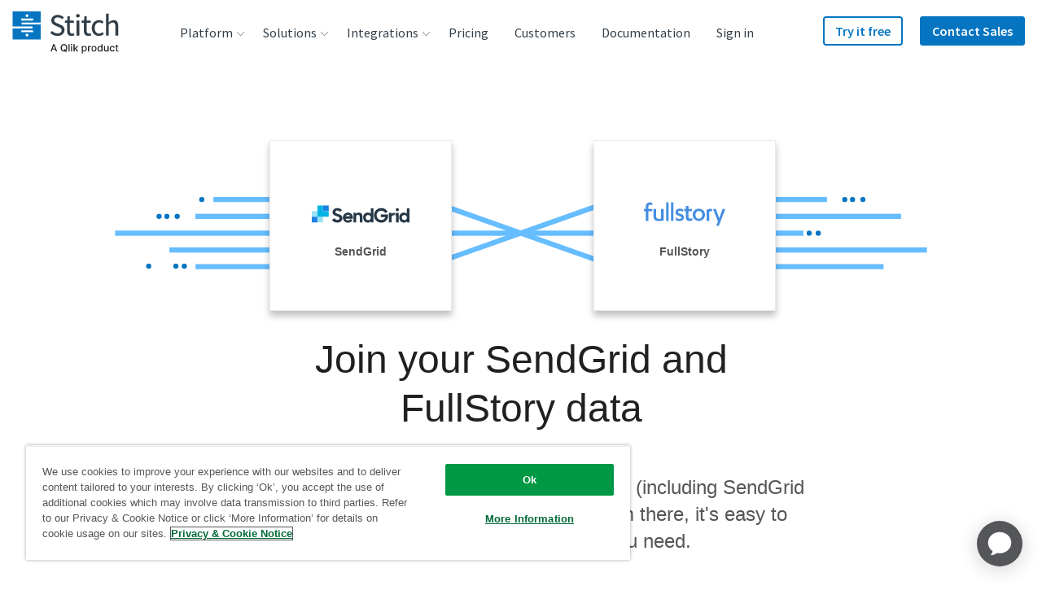

--- FILE ---
content_type: image/svg+xml
request_url: https://images.ctfassets.net/k49d63tr8kcn/6aVelXo37i2cMAaMsW62Yk/04215e983e22a016714ae29483137bb9/urban_airship_logo_240x90_web.svg
body_size: 1390
content:
<?xml version="1.0" encoding="utf-8"?>
<!-- Generator: Adobe Illustrator 21.0.0, SVG Export Plug-In . SVG Version: 6.00 Build 0)  -->
<svg version="1.1" id="Layer_1" xmlns="http://www.w3.org/2000/svg" xmlns:xlink="http://www.w3.org/1999/xlink" x="0px" y="0px"
	 viewBox="0 0 240 90" enable-background="new 0 0 240 90" xml:space="preserve">
<g id="Wordmark_x2F_icon">
	<g>
		<g>
			<path fill="#00698F" d="M82.9,23.4c33.6-14.7,61.3-17.6,79.9-11.7c14.5,4.6,12.1,13.5,6.2,19.5c-17.6,17.7-48.1,21.3-50.3,21.5
				c-2.9,0.3-1.9-0.6-1.1-0.8c12.4-2.9,31.8-6,43.6-19C175.8,17,142,4.2,85,24.1C70.2,29.4,79,25.1,82.9,23.4"/>
			<path fill="#00698F" d="M160.6,26.5c0.3,0.4-0.6,2.3-3,4.4c-8,6.9-34.3,25.9-87.8,13.4c-1.8-0.4-2.3-1.5,0.5-1.2
				c17.7,2.1,58.8,5.6,85.8-13.4C159.5,27.3,160.2,26,160.6,26.5"/>
			<path fill="#00698F" d="M96.8,53.2c0.9,1.4,2.2,2.6,5.7,3c2,0.2,3.3,0.3,6.9,0.5c1.4,0.1,2.1-0.6,2.5-1.1c0.8-1,1.1-1.4,1.7-2.5
				c0.3-0.5,0.3-0.7-0.4-0.6c-3.1,0.7-10.3,0.9-16,0.1C96.6,52.6,96.4,52.5,96.8,53.2"/>
			<path fill="#00698F" d="M78.7,33.4c-0.1,0.8-0.4,1.9-1.6,2.1c-1.4,0.3-10.6,1.3-14.8,1.3c-1.9,0-1.3-0.2,0-0.5
				c1.3-0.3,14.9-3.4,15.7-3.5C78.7,32.6,78.8,32.7,78.7,33.4"/>
			<path fill="#00698F" d="M61.4,79.4c1.1-0.6,1.9-1.8,1.9-3.2c0-2-1.6-3.6-3.7-3.6h-5.8c-0.6,0-0.6,0-0.6,0.6v10.3h2.8v-3.8h2.4
				l2.1,3.8h3.2L61.4,79.4z M59.1,77.6h-3v-2.8h3c0.7,0,1.4,0.6,1.4,1.4C60.5,77,59.9,77.6,59.1,77.6"/>
			<path fill="#00698F" d="M88.8,83.6l-0.8-2h-3.9l-0.8,2h-2.7l4-10.7c0.2-0.4,0.3-0.3,1.5-0.3c1.1,0,1.3,0,1.5,0.4
				c0.2,0.5,4,10.6,4,10.6L88.8,83.6L88.8,83.6z M86,76.2l-1.2,3.3h2.4L86,76.2z"/>
			<path fill="#00698F" d="M123.2,83.6l-0.8-2h-3.9l-0.8,2H115l4-10.7c0.2-0.4,0.3-0.3,1.5-0.3c1.1,0,1.3,0,1.5,0.4
				c0.2,0.5,4,10.6,4,10.6L123.2,83.6L123.2,83.6z M120.5,76.2l-1.2,3.3h2.4L120.5,76.2z"/>
			<rect x="129.5" y="72.6" fill="#00698F" width="2.8" height="10.9"/>
			<polygon fill="#00698F" points="171.7,83.6 171.7,79.4 167.2,79.4 167.2,83.6 164.3,83.6 164.3,72.6 167.2,72.6 167.2,76.9 
				171.7,76.9 171.7,72.6 174.5,72.6 174.5,83.6 			"/>
			<rect x="179.6" y="72.6" fill="#00698F" width="2.8" height="10.9"/>
			<path fill="#00698F" d="M145.3,79.4c1.1-0.6,1.9-1.8,1.9-3.2c0-2-1.6-3.6-3.7-3.6h-5.8c-0.6,0-0.6,0-0.6,0.6v10.3h2.8v-3.8h2.4
				l2.1,3.8h3.2L145.3,79.4z M143,77.6h-3v-2.8h3c0.7,0,1.4,0.6,1.4,1.4C144.4,77,143.8,77.6,143,77.6"/>
			<path fill="#00698F" d="M193.4,72.6h-5.3c-0.6,0-0.6,0-0.6,0.6v10.3h2.8V80h3.1c2.2,0,3.8-1.7,3.8-3.8
				C197.2,74.3,195.6,72.6,193.4,72.6 M192.9,77.8h-2.6v-2.9h2.6c0.8,0,1.4,0.6,1.4,1.4C194.3,77.1,193.7,77.8,192.9,77.8"/>
			<path fill="#00698F" d="M102.8,72.6v6.2c-2.3-2.7-3.6-4.2-5.1-5.8c-0.3-0.4-0.7-0.5-1.1-0.5h-0.8c-0.6,0-0.6,0-0.6,0.6v10.5H98
				v-6l5.1,5.7c0.3,0.3,0.7,0.5,1.1,0.5l0,0h0.8c0.6,0,0.6,0,0.6-0.6V72.6H102.8z"/>
			<path fill="#00698F" d="M75.8,77.7c0.7-0.7,1-1.3,1-2.1c0-1.9-1.5-2.9-3.9-2.9h-4.4c-0.6,0-0.6,0-0.6,0.6V83c0,0.5,0,0.6,0.6,0.6
				h5.2c2.1,0,3.8-1.3,3.8-3.3C77.5,79.1,76.8,78.2,75.8,77.7 M72.8,74.9c0.7,0,1.2,0.4,1.2,1S73.6,77,72.7,77h-2v-2.1H72.8z
				 M73.4,81.3h-2.7v-2.2h2.7c0.7,0,1.3,0.4,1.3,1.1C74.7,80.9,74.1,81.3,73.4,81.3"/>
			<path fill="#00698F" d="M155.9,83.7c-1.9,0-3.8-0.6-5.3-1.7l1.6-1.7c1.1,0.8,2.3,1.3,3.8,1.3c1.1,0,1.8-0.4,1.8-1v0
				c0-0.6-0.4-0.9-2.5-1.4c-2.5-0.6-4.2-1.2-4.2-3.3v0c0-2,1.8-3.3,4.4-3.3c1.8,0,3.4,0.5,4.7,1.4l-1.4,1.8
				c-1.1-0.7-2.2-1.1-3.3-1.1c-1,0-1.6,0.4-1.6,1v0c0,0.7,0.6,1,2.7,1.5c2.6,0.6,4,1.4,4,3.3v0C160.5,82.5,158.6,83.7,155.9,83.7"/>
			<path fill="#00698F" d="M47.5,72.6h-2.1v3.9c0,2.9,0,3.5-0.6,4c-0.6,0.6-1.4,0.6-1.9,0.6c-1.5,0-2.6-1.1-2.6-2.6v-5.9h-2.8v6.3
				c0,3,2.2,4.9,5.2,4.9c1.1,0,1.9-0.3,2.6-0.8l0.7,0.6h2.1V72.7L47.5,72.6L47.5,72.6z"/>
		</g>
	</g>
</g>
</svg>


--- FILE ---
content_type: image/svg+xml
request_url: https://images.ctfassets.net/k49d63tr8kcn/8wkhKKQMtqU2sg2660YEq/5a312f7f82dfea6852bf6f8021345d11/segment_logo_240x90_web.svg
body_size: 1528
content:
<?xml version="1.0" encoding="utf-8"?>
<!-- Generator: Adobe Illustrator 21.0.0, SVG Export Plug-In . SVG Version: 6.00 Build 0)  -->
<svg version="1.1" xmlns="http://www.w3.org/2000/svg" xmlns:xlink="http://www.w3.org/1999/xlink" x="0px" y="0px"
	 viewBox="0 0 240 90" enable-background="new 0 0 240 90" xml:space="preserve">
<g id="Layer_2" display="none">
	
		<rect x="-10" display="inline" fill="none" stroke="#E8E7E7" stroke-width="1.1277" stroke-miterlimit="10" width="260" height="90"/>
</g>
<g id="Layer_1">
	<g>
		<path fill="#2A2B24" d="M58.4,53.8c-0.6,0-1.3,0-2-0.1c-1.5-0.2-2.2-0.4-4-1.1l0.4-1.3l0.4-1.7l0.3-1.4l0.6-0.1
			c0.7,1.1,1.1,1.5,1.7,2c1,0.7,2.1,1.1,3.3,1.1c2.4,0,4.1-1.4,4.1-3.4c0-0.9-0.3-1.7-0.9-2.3c-0.6-0.6-1.4-1.1-3.4-2.2
			c-2.7-1.3-3.5-1.9-4.5-2.8c-1.1-1.1-1.7-2.6-1.7-4.3c0-4.5,3.6-7.6,8.9-7.6c0.5,0,1.1,0,1.6,0.1c1.4,0.1,2.2,0.4,4,1.1l-0.5,1.3
			l-0.5,1.7L66,33.9l-0.5,0c-0.7-1-1.1-1.4-1.8-1.8c-0.7-0.5-1.7-0.7-2.7-0.7c-2.1,0-3.4,1.2-3.4,2.9c0,0.9,0.4,1.7,1.1,2.3
			c0.7,0.6,1.5,1.1,3.5,2c2.7,1.3,3.5,1.9,4.5,3c1,1.1,1.5,2.5,1.5,4.1C68.1,50.4,64,53.8,58.4,53.8z"/>
		<path fill="#2A2B24" d="M85.6,44l-0.4,0.4h-1.6l-3.5,0l-3.1,0l-1.6,0.1c0.1,4,2.2,6.3,5.8,6.3c0.5,0,1,0,1.5-0.1
			c0.8-0.1,1.3-0.4,2.2-1.1l0.5,0.3l-0.6,1.6l-0.5,1.5c-0.5,0.2-1,0.3-1.3,0.4c-1.2,0.3-2.6,0.4-3.7,0.4c-5.2,0-8.6-3.5-8.6-8.8
			c0-5.3,3.4-9,8.2-9c4.2,0,6.9,2.6,6.9,6.6C85.6,42.9,85.6,43.4,85.6,44z M78.4,37.9c-1.1,0-1.9,0.4-2.4,1.4
			c-0.5,0.8-0.6,1.3-0.7,3.1h1.6l2.2-0.1c1.4,0,1.9-0.5,1.9-1.5C81.1,39.2,79.9,37.9,78.4,37.9z"/>
		<path fill="#2A2B24" d="M104.7,37.8l-0.5,1.1c-1-0.1-1.4-0.1-2-0.1c-0.1,0-0.2,0-0.3,0h-0.3c0.6,0.9,0.7,1.4,0.7,2.4
			c0,3.5-2.8,5.7-7.4,5.7c-0.9,0-1.2,0-2-0.2c-0.7,0.6-0.9,1-0.9,1.4c0,1.2,1.2,1.6,4.5,1.6h1.7c3.9,0,5.8,1.6,5.8,4.7
			c0,4.1-3.8,6.9-9.5,6.9c-4.5,0-7.6-1.9-7.6-4.8c0-0.9,0.3-1.6,0.8-2.1c0.5-0.5,0.8-0.7,2-1.4l0.9-0.5L90,52.3
			c-1.2-0.5-1.9-1.4-1.9-2.3c0-0.8,0.4-1.5,1.4-2.3l1.7-1.4c-2-1.1-2.9-2.6-2.9-4.6c0-3.4,2.8-5.5,7.3-5.5c1.5,0,2.4,0.1,3.6,0.6
			l3.1,0c1,0,1.5,0,2.8-0.2l0.2,0.3L104.7,37.8z M99.1,54.1c-0.9-0.5-1.8-0.6-4.7-0.6c-1.5,0-1.9,0.1-2.5,0.4
			c-1,0.5-1.5,1.3-1.5,2.2c0,1.9,1.8,3,4.7,3c3,0,5.1-1.3,5.1-3.2C100.1,55.2,99.7,54.5,99.1,54.1z M95.3,38c-0.1,0-0.2,0-0.2,0
			c-1.5,0.1-2.2,1.1-2.2,3.1c0,2.5,0.9,3.9,2.6,3.9c1.6,0,2.4-1.1,2.4-3.1C97.8,39.4,96.9,38,95.3,38z"/>
		<path fill="#2A2B24" d="M133.1,53.1h-2.7l-1.4,0.1c0.1-0.7,0.2-1.2,0.2-1.5c0.1-0.8,0.2-3,0.2-4.9v-2.9v-0.2
			c0-1.2-0.1-1.8-0.2-2.4c-0.3-1-1.3-1.7-2.4-1.7c-1,0-1.9,0.4-2.6,1.1c-0.8,0.9-1,1.5-1,3.6v2.4c0,3.1,0.2,5,0.7,6.4l-1.5-0.1h-2.7
			l-1.4,0.1c0.1-0.7,0.2-1.2,0.2-1.5c0.1-0.8,0.2-3,0.2-4.9l0-2.9v-0.2c0-1.2-0.1-1.9-0.2-2.4c-0.3-1-1.3-1.7-2.4-1.7
			c-1,0-1.9,0.4-2.6,1.1c-0.8,0.9-1,1.5-1,3.6v2.4c0,3.1,0.2,5,0.7,6.4l-1.5-0.1h-2.7l-1.4,0.1c0.1-0.7,0.2-1.2,0.2-1.5
			c0.1-0.8,0.2-3.1,0.2-4.9l0.1-3.8c0-1.7-0.1-2.9-0.3-3.5c-0.2-0.7-0.7-1.1-1.5-1.1h-0.3l0.7-1.5l1.4-0.1l2.7-0.1l1.6-0.1l-0.1,2.9
			l1.4-1.2c1.6-1.4,3-2,4.7-2c2.3,0,3.9,1.1,4.7,3.2l1.4-1.2c1.6-1.4,3-2,4.7-2c1.8,0,3.2,0.6,4.1,1.8c0.7,1,0.9,1.9,0.9,4.4l0,4.3
			c0,3.1,0.2,5,0.7,6.4L133.1,53.1z"/>
		<path fill="#2A2B24" d="M152.7,44l-0.4,0.4h-1.6l-3.5,0l-3.1,0l-1.6,0.1c0.1,4,2.2,6.3,5.8,6.3c0.5,0,1,0,1.5-0.1
			c0.8-0.1,1.3-0.4,2.2-1.1l0.5,0.3l-0.6,1.6l-0.5,1.5c-0.5,0.2-1,0.3-1.3,0.4c-1.2,0.3-2.6,0.4-3.7,0.4c-5.2,0-8.6-3.5-8.6-8.8
			c0-5.3,3.4-9,8.2-9c4.2,0,6.9,2.6,6.9,6.6C152.8,42.9,152.8,43.4,152.7,44z M145.6,37.9c-1.1,0-1.9,0.4-2.4,1.4
			c-0.5,0.8-0.6,1.3-0.7,3.1h1.6l2.2-0.1c1.4,0,1.9-0.5,1.9-1.5C148.3,39.2,147.1,37.9,145.6,37.9z"/>
		<path fill="#2A2B24" d="M171.5,53.1h-2.7l-1.4,0.1c0.1-0.7,0.2-1.2,0.2-1.5c0.1-0.5,0.1-1.4,0.1-2.4c0-1.1,0.1-1.9,0.1-2.5v-2.9
			c0-1.4-0.1-2-0.3-2.6c-0.3-1-1.4-1.7-2.6-1.7c-1,0-1.9,0.4-2.7,1.1c-0.9,0.9-1.1,1.5-1.1,3.6v2.4c0,3.1,0.2,5,0.7,6.4l-1.5-0.1
			h-2.7l-1.4,0.1c0.1-0.7,0.2-1.2,0.2-1.5c0.1-0.8,0.2-3.1,0.2-4.9l0.1-3.8c0-1.7-0.1-2.9-0.3-3.5c-0.2-0.7-0.6-1.1-1.5-1.1h-0.3
			l0.7-1.5l1.4-0.1l2.7-0.1l1.6-0.1l-0.1,2.9l1.4-1.1c1.7-1.4,3-2,4.8-2c1.8,0,3.3,0.6,4.2,1.8c0.7,1,1,1.9,0.9,4.4l0,4.3
			c0,3.1,0.2,5,0.7,6.4L171.5,53.1z"/>
		<path fill="#2A2B24" d="M187.1,38.1l-0.4,1.3c-1.3-0.1-1.8-0.1-2.9-0.1h-1.4l-0.1,3.1v3.6v0.2c0,1.7,0,2.2,0.2,2.9
			c0.3,1.1,1.1,1.8,2.3,1.8c0.7,0,1.3-0.2,2.2-0.6l0.4,0.2l-0.3,1.1l-0.3,1.4c-2,0.5-3,0.7-4,0.7c-3.4,0-4.9-1.7-4.9-5.7v-1.6l0-3.3
			c0-1.8-0.1-3-0.3-3.7c-0.2-0.7-0.6-1.1-1.5-1.1h-0.6l0.7-1.7l1.8,0c0-1.1,0-1.4-0.1-2.9l1.3-0.4l2.1-1l1.2-0.6l0.4,0.4
			c-0.2,1.6-0.3,2-0.3,4.6l2.3,0h0.2c1.1,0,1.4,0,2.4-0.2l0.2,0.3L187.1,38.1z"/>
	</g>
</g>
</svg>


--- FILE ---
content_type: text/javascript; charset=utf-8
request_url: https://cdn.bizible.com/xdc.js?_biz_u=e9c0caa028a24ae6b021c4deeeda5fd7&_biz_h=-1719904874&cdn_o=a&jsVer=4.25.11.25
body_size: 216
content:
(function () {
    BizTrackingA.XdcCallback({
        xdc: "e9c0caa028a24ae6b021c4deeeda5fd7"
    });
})();
;


--- FILE ---
content_type: text/plain
request_url: https://c.6sc.co/?m=1
body_size: 1
content:
6suuid=4618d01775d600004ca87769c4020000e0763600

--- FILE ---
content_type: image/svg+xml
request_url: https://images.ctfassets.net/k49d63tr8kcn/6voIxBBVp60ocsOyaMCOaA/ad6f7a4be4a8a093b3b566b69d35cf5f/amazon-s3_logo_200x200_square.svg
body_size: 393
content:
<?xml version="1.0" encoding="utf-8"?>
<!-- Generator: Adobe Illustrator 21.0.0, SVG Export Plug-In . SVG Version: 6.00 Build 0)  -->
<svg version="1.1" id="Layer_1" xmlns="http://www.w3.org/2000/svg" xmlns:xlink="http://www.w3.org/1999/xlink" x="0px" y="0px"
	 viewBox="0 0 200 200" enable-background="new 0 0 200 200" xml:space="preserve">
<g>
	<polygon fill="#8C2F1E" points="164.3,40.2 164.3,159 100,145.2 100,54.8 	"/>
	<polygon fill="#DF533F" points="164.3,40.2 176.5,46.7 176.5,154.1 164.3,159 	"/>
	<polygon fill="#8D3322" points="35.7,40.2 23.5,46.7 23.5,154.1 35.7,159 	"/>
	<polygon fill="#DF513D" points="35.7,40.2 35.7,159 100,145.2 100,54.8 	"/>
	<polygon fill="#DE513D" points="100,8.4 100,54.8 127.7,61.3 127.7,22.3 	"/>
	<polygon fill="#612015" points="72.3,61.3 100,67 127.7,61.3 100,54.8 	"/>
	<polygon fill="#DE503C" points="100,191.6 100,145.2 127.7,138.7 127.7,177.7 	"/>
	<polygon fill="#EFABA3" points="127.7,138.7 100,133 72.3,138.7 100,145.2 	"/>
	<polygon fill="#DE503C" points="127.7,80.9 127.7,119.9 100,123.2 100,76.8 	"/>
	<polygon fill="#8C301F" points="100,8.4 100,54.8 72.3,61.3 72.3,22.3 	"/>
	<polygon fill="#8C301F" points="100,191.6 100,145.2 72.3,138.7 72.3,177.7 	"/>
	<polygon fill="#8C301F" points="72.3,80.9 72.3,119.9 100,123.2 100,76.8 	"/>
</g>
</svg>


--- FILE ---
content_type: image/svg+xml
request_url: https://assets.ctfassets.net/k49d63tr8kcn/2PSwdyLfIIMqQomsok2Ea8/c8a3f648e592990e4bedfc4a0acbb312/icon-postgres.svg
body_size: 2846
content:
<?xml version="1.0" encoding="utf-8"?>
<!-- Generator: Adobe Illustrator 19.2.1, SVG Export Plug-In . SVG Version: 6.00 Build 0)  -->
<!DOCTYPE svg PUBLIC "-//W3C//DTD SVG 1.1//EN" "http://www.w3.org/Graphics/SVG/1.1/DTD/svg11.dtd">
<svg version="1.1" id="Layer_1" xmlns="http://www.w3.org/2000/svg" xmlns:xlink="http://www.w3.org/1999/xlink" x="0px" y="0px"
	 viewBox="0 0 50 50" enable-background="new 0 0 50 50" xml:space="preserve">
<g>
	<path fill="#FFFFFF" d="M29.2,3.1c-1.9-0.3-3.8-0.4-5.7-0.1c-1.1,0.2-2.1,0.7-3.1,1.2c-3.1-1-6.5-1.6-9.8-1C8.2,3.7,6.1,5,4.9,7.1
		C3.3,9.6,3,12.6,3.3,15.5c0.4,3.2,1.2,6.4,2.1,9.5c0.8,2.7,1.7,5.4,3.2,7.8c0.8,1.3,2,2.7,3.6,3.1c1.3,0.3,2.6-0.1,3.6-0.9
		c0.5,0.5,1.1,0.9,1.7,1.1c1.9,0.7,4,0.7,5.9-0.1c0.1,2.6,0,5.3,1,7.8c0.4,1.2,1,2.3,2.1,3c1.1,0.8,2.6,0.9,3.9,0.7
		c1.2-0.2,2.5-0.6,3.5-1.2c1.1-0.7,2-1.7,2.5-2.9c1.2-2.7,1.3-5.6,1.4-8.5c2.8,0.2,5.7-0.5,7.8-2.4c0.8-0.7,1.5-1.8,1.2-2.9
		c-0.3-1.1-1.4-1.7-2.4-1.6c-1.1,0.1-2.1,0.4-3.2,0.4c2.4-4.2,4.3-8.7,5.1-13.4c0.3-2,0.5-4.1,0-6c-0.3-1.1-1.1-2-1.9-2.8
		c-1.8-1.8-4.2-3-6.7-3.5C34.8,2.1,31.9,2.4,29.2,3.1z"/>
	<path fill="#FFFFFF" d="M29.2,4.4c3-0.9,6.2-1.2,9.2-0.3c2.4,0.7,4.6,2.1,6.1,4.1C45.1,9,45.2,10,45.3,11c0.1,1.8-0.3,3.6-0.7,5.3
		c-1.1,4.6-3.1,8.9-5.6,12.9c1.4,0.6,3,0.3,4.4,0.1c0.6-0.1,1.4-0.3,1.8,0.3c0.4,0.6,0,1.3-0.4,1.7c-2.1,2.1-5.3,2.6-8.1,2.1
		c-0.3,2.5-0.6,5.1-1,7.6c-0.2,1.4-0.7,2.9-1.8,3.8c-1,0.9-2.4,1.3-3.7,1.6c-1.3,0.2-2.8,0.1-3.9-0.9c-1.1-1-1.7-2.5-1.9-3.9
		c-0.3-2.5-0.3-5.1-0.3-7.6c-1.2,1.1-2.8,1.6-4.4,1.5c-1.1-0.1-2.4-0.3-3.2-1.1c-0.5-0.4-0.4-1.2,0.1-1.6c0.9-0.7,2.1-0.6,3.1-1
		c0.8-0.2,1.1-1,1.6-1.5c-0.9-0.1-1.7-0.3-2.5-0.7c-1.2,1.3-2.4,2.7-3.5,4c-0.7,0.8-1.6,1.5-2.7,1.3c-1.2-0.2-2.1-1.1-2.8-2.1
		c-1.3-1.9-2.1-4.1-2.9-6.3c-1.1-3.6-2-7.2-2.5-10.9c-0.3-2.8,0-5.8,1.6-8.2c1.3-1.9,3.5-2.9,5.7-3.2c3-0.3,6,0.3,8.7,1.3
		c2.3-1.6,5.3-1.8,8-1.2C28.7,4.3,29,4.4,29.2,4.4z M31.4,5.1c0.6,0.4,1.2,0.7,1.8,1.1c2.4,1.6,4.2,3.9,5.4,6.6
		c0.3,0.8,0.7,1.6,0.6,2.4c0,1.7-0.6,3.4-0.4,5.1c0.2,1.8,0.5,3.7,0.1,5.5c-0.1,0.6-0.5,1.2-0.7,1.8c0,0.1,0.1,0.3,0.1,0.3
		c0.2-0.3,0.4-0.6,0.6-0.9c1.9-3.2,3.3-6.6,4.3-10.1c0.5-1.9,0.9-3.9,0.9-5.9c0-0.8-0.1-1.7-0.6-2.4c-1.1-1.4-2.6-2.6-4.3-3.2
		C36.6,4.7,33.9,4.6,31.4,5.1z M24.4,5.4c-1.9,0.2-3.7,1.3-4.8,2.8c-1.5,2.1-2.2,4.7-2.4,7.2c1.6-0.7,3.3-1.4,5-1
		c1.1,0.3,2,1.3,2.2,2.4c0.5,2.3,0.8,4.6,0.3,6.9c-0.4,1.8-1.5,3.4-1.9,5.3c0.5,0,1,0.1,1.4,0.3c0.9,0.5,1.4,1.5,1.3,2.5
		c-0.1,2.5-0.1,5,0.1,7.6c0.1,1.1,0.1,2.1,0.4,3.1c0.4,1.2,1.2,2.4,2.5,2.7c1.4,0.2,2.8-0.2,4-0.8c1.2-0.6,1.7-2,2-3.3
		c0.4-2.7,0.7-5.4,1-8.1c0.1-1-0.1-2,0.5-2.9c0.3-0.6,0.9-0.8,1.4-1.1c-0.4-0.6-0.9-1.2-1.3-1.8c-1.3-2.8-3.1-5.4-3.7-8.4
		c-0.2-1.3-0.1-2.8,1-3.7c1.2-1,2.8-0.9,4.3-0.9c-0.9-2.5-2.5-4.7-4.5-6.3C30.8,5.9,27.5,5,24.4,5.4z M11.1,5.6
		C9.4,5.9,7.7,6.9,6.9,8.5c-1.2,2.1-1.3,4.6-1.1,6.9c0.4,3.1,1.1,6.1,2,9c0.8,2.5,1.6,5,3,7.2c0.5,0.8,1.1,1.6,2,1.9
		c0.8,0.2,1.4-0.5,1.9-1c1-1.3,2.2-2.5,3.3-3.8c-1.6-1.4-2.4-3.7-2.1-5.8c0.2-1.6,0.3-3.3,0.2-5c-0.2-2.3,0.2-4.7,0.9-7
		c0.5-1.7,1.4-3.2,2.6-4.5C16.7,5.6,13.9,5.1,11.1,5.6z M34.4,15.9c-0.8,0.6-0.8,1.8-0.6,2.7c0.6,2.9,2.2,5.3,3.5,7.9
		c1-1.9,0.4-4.1,0.2-6.2c-0.2-1.7,0.3-3.3,0.4-4.9C36.7,15.4,35.4,15.2,34.4,15.9z M17.1,17c0,1.4,0.1,2.8,0,4.1
		c-0.1,1.2-0.4,2.4-0.1,3.7c0.4,2.2,2.3,4.1,4.5,4c0.3-1.1,0.7-2.2,1.2-3.2c1.4-2.7,1.1-5.8,0.4-8.6c-0.2-0.8-0.9-1.4-1.7-1.4
		C19.9,15.5,18.4,16.1,17.1,17z M37.3,30.5c-0.4,0.4-0.4,1-0.4,1.5c0.9,0.3,1.9,0.3,2.9,0.2c1.4-0.2,2.9-0.6,4-1.7
		c-1.7,0.2-3.6,0.6-5.2-0.2C38.1,30.1,37.6,30.3,37.3,30.5z M20.9,32.5c-1,0.6-2.1,0.5-3.1,1c2,1.1,4.9,0.7,6.2-1.2
		c0.7-0.7,0-2.1-0.9-2C22.2,30.9,21.8,32,20.9,32.5z"/>
	<path fill="#FFFFFF" d="M34.8,16.3c0.6-0.4,1.4-0.4,2-0.2c0,0.8-1,1.4-1.7,1C34.8,17,34.4,16.6,34.8,16.3z"/>
	<path fill="#FFFFFF" d="M20.7,16.4c0.6-0.2,1.3-0.1,1.8,0.3c0.3,0.3,0,0.8-0.3,0.9c-0.7,0.5-1.8,0-1.9-0.8
		C20.3,16.5,20.5,16.4,20.7,16.4z"/>
	<path fill="#326690" d="M31.4,5.1c2.5-0.6,5.2-0.5,7.7,0.4c1.7,0.6,3.2,1.8,4.3,3.2c0.5,0.7,0.6,1.6,0.6,2.4c0,2-0.4,3.9-0.9,5.9
		c-1,3.5-2.4,6.9-4.3,10.1c-0.2,0.3-0.4,0.6-0.6,0.9c0-0.1-0.1-0.3-0.1-0.3c0.2-0.6,0.6-1.2,0.7-1.8c0.5-1.8,0.1-3.7-0.1-5.5
		c-0.2-1.7,0.4-3.4,0.4-5.1c0.1-0.8-0.3-1.6-0.6-2.4c-1.2-2.6-3-4.9-5.4-6.6C32.6,5.8,32,5.5,31.4,5.1z"/>
	<path fill="#326690" d="M24.4,5.4c3.1-0.4,6.4,0.5,8.9,2.4c2,1.6,3.7,3.8,4.5,6.3c-1.4-0.1-3.1-0.1-4.3,0.9c-1.1,0.9-1.2,2.4-1,3.7
		c0.5,3.1,2.4,5.7,3.7,8.4c0.3,0.7,0.8,1.2,1.3,1.8c-0.5,0.3-1.1,0.5-1.4,1.1c-0.5,0.9-0.3,1.9-0.5,2.9c-0.3,2.7-0.6,5.4-1,8.1
		c-0.2,1.3-0.8,2.7-2,3.3c-1.2,0.6-2.7,1-4,0.8c-1.3-0.2-2.1-1.5-2.5-2.7c-0.3-1-0.3-2.1-0.4-3.1c-0.1-2.5-0.1-5-0.1-7.6
		c0.1-1-0.4-2-1.3-2.5c-0.4-0.2-0.9-0.3-1.4-0.3c0.4-1.8,1.5-3.4,1.9-5.3c0.5-2.3,0.2-4.7-0.3-6.9c-0.2-1.1-1.1-2.1-2.2-2.4
		c-1.7-0.4-3.5,0.2-5,1c0.2-2.6,0.9-5.2,2.4-7.2C20.7,6.6,22.5,5.6,24.4,5.4z"/>
	<path fill="#326690" d="M11.1,5.6c2.8-0.5,5.6,0,8.3,0.8c-1.2,1.3-2.1,2.8-2.6,4.5c-0.7,2.2-1,4.6-0.9,7c0.1,1.7,0.1,3.3-0.2,5
		c-0.3,2.1,0.6,4.3,2.1,5.8c-1.1,1.3-2.2,2.5-3.3,3.8c-0.5,0.6-1.1,1.2-1.9,1c-0.9-0.3-1.5-1.1-2-1.9c-1.4-2.2-2.2-4.7-3-7.2
		c-0.9-2.9-1.6-5.9-2-9C5.6,13,5.7,10.5,6.9,8.5C7.7,6.9,9.4,5.9,11.1,5.6z"/>
	<path fill="#326690" d="M34.4,15.9c1-0.7,2.4-0.6,3.5-0.5c-0.1,1.6-0.5,3.2-0.4,4.9c0.2,2.1,0.7,4.2-0.2,6.2c-1.3-2.6-3-5-3.5-7.9
		C33.6,17.7,33.6,16.5,34.4,15.9z M34.8,16.3c-0.3,0.3,0,0.7,0.3,0.8c0.7,0.4,1.7-0.2,1.7-1C36.2,15.9,35.4,15.9,34.8,16.3z"/>
	<path fill="#326690" d="M17.1,17c1.3-0.8,2.8-1.5,4.3-1.4c0.8,0,1.5,0.6,1.7,1.4c0.7,2.8,0.9,5.9-0.4,8.6c-0.5,1-0.9,2.1-1.2,3.2
		c-2.2,0-4.2-1.9-4.5-4c-0.3-1.2,0.1-2.4,0.1-3.7C17.3,19.7,17.2,18.4,17.1,17z M20.7,16.4c-0.2,0.1-0.4,0.2-0.4,0.4
		c0.1,0.8,1.2,1.3,1.9,0.8c0.3-0.2,0.6-0.6,0.3-0.9C22,16.3,21.3,16.2,20.7,16.4z"/>
	<path fill="#326690" d="M37.3,30.5c0.3-0.2,0.8-0.5,1.2-0.2c1.6,0.9,3.5,0.4,5.2,0.2c-1.1,1-2.5,1.5-4,1.7c-1,0.1-2,0.2-2.9-0.2
		C36.9,31.5,36.9,30.9,37.3,30.5z"/>
	<path fill="#326690" d="M20.9,32.5c0.9-0.5,1.3-1.6,2.2-2.2c0.9-0.1,1.6,1.3,0.9,2c-1.4,1.9-4.2,2.3-6.2,1.2
		C18.7,33.1,19.9,33.1,20.9,32.5z"/>
	<path d="M29.2,3.1c2.7-0.7,5.6-1,8.3-0.5c2.5,0.4,4.9,1.7,6.7,3.5c0.8,0.8,1.6,1.7,1.9,2.8c0.5,2,0.3,4,0,6
		c-0.9,4.7-2.7,9.3-5.1,13.4c1.1,0,2.1-0.3,3.2-0.4c1-0.1,2.2,0.6,2.4,1.6c0.3,1.1-0.4,2.2-1.2,2.9c-2.1,1.9-5,2.5-7.8,2.4
		c-0.2,2.9-0.2,5.8-1.4,8.5c-0.5,1.2-1.4,2.2-2.5,2.9c-1.1,0.7-2.3,1-3.5,1.2c-1.3,0.2-2.8,0.1-3.9-0.7c-1.1-0.7-1.7-1.8-2.1-3
		c-0.9-2.5-0.8-5.2-1-7.8c-1.9,0.8-4,0.8-5.9,0.1c-0.7-0.2-1.3-0.6-1.7-1.1c-1,0.8-2.3,1.2-3.6,0.9c-1.6-0.4-2.7-1.8-3.6-3.1
		c-1.5-2.4-2.4-5.1-3.2-7.8c-0.9-3.1-1.7-6.3-2.1-9.5c-0.2-2.9,0-5.9,1.6-8.4C6.1,5,8.2,3.7,10.6,3.2c3.3-0.7,6.6,0,9.8,0.9
		c1-0.5,2-1,3.1-1.2C25.4,2.6,27.3,2.8,29.2,3.1z M29.2,4.4c-0.2,0.1-0.5-0.1-0.7-0.1c-2.7-0.6-5.6-0.3-8,1.2
		c-2.8-1-5.8-1.6-8.7-1.3C9.6,4.5,7.3,5.5,6.1,7.4c-1.6,2.4-1.8,5.4-1.6,8.2C5,19.2,5.9,22.9,7,26.4c0.8,2.2,1.6,4.4,2.9,6.3
		c0.7,0.9,1.6,1.9,2.8,2.1c1.1,0.1,2-0.5,2.7-1.3c1.1-1.4,2.3-2.7,3.5-4c0.8,0.4,1.6,0.6,2.5,0.7c-0.5,0.6-0.9,1.3-1.6,1.5
		c-1,0.4-2.2,0.3-3.1,1c-0.5,0.4-0.5,1.2-0.1,1.6c0.8,0.8,2.1,1,3.2,1.1c1.6,0.1,3.2-0.4,4.4-1.5c0,2.6,0,5.1,0.3,7.6
		c0.1,1.5,0.8,3,1.9,3.9c1,0.9,2.6,1.1,3.9,0.9c1.3-0.3,2.7-0.7,3.7-1.6c1.1-1,1.6-2.4,1.8-3.8c0.4-2.5,0.7-5.1,1-7.6
		c2.8,0.5,6-0.1,8.1-2.1c0.4-0.4,0.9-1.2,0.4-1.7c-0.4-0.5-1.2-0.4-1.8-0.3c-1.4,0.3-3,0.6-4.4-0.1c2.5-4,4.5-8.3,5.6-12.9
		c0.4-1.7,0.7-3.5,0.7-5.3c-0.1-1-0.2-2.1-0.8-2.9c-1.5-2-3.7-3.4-6.1-4.1C35.4,3.2,32.2,3.5,29.2,4.4z"/>
</g>
</svg>


--- FILE ---
content_type: image/svg+xml
request_url: https://images.ctfassets.net/k49d63tr8kcn/6rdOnnjqSIUgWK0au0gqsq/9e555ec2eda391985c971eb39af30858/fullstory_logo_cropped.svg
body_size: 822
content:
<?xml version="1.0" encoding="utf-8"?>
<!-- Generator: Adobe Illustrator 21.1.0, SVG Export Plug-In . SVG Version: 6.00 Build 0)  -->
<svg version="1.1" id="Layer_1" xmlns="http://www.w3.org/2000/svg" xmlns:xlink="http://www.w3.org/1999/xlink" x="0px" y="0px"
	 viewBox="0 0 150 43.3" enable-background="new 0 0 150 43.3" xml:space="preserve">
<g>
	<rect x="49.9" y="0" fill="#448EE1" width="4.4" height="34.4"/>
	<path fill="#448EE1" d="M11.5,4.3c1.3,0,2.7,0.4,3.8,1.2V1.1C14,0.3,12.5,0,11,0C6.4,0,3.4,2.7,3.4,8.1v4.1H0v4.1h3.4v18.1h4.8
		V16.3h7.3v-4.1H8.3V8C8.3,5.4,9.4,4.3,11.5,4.3z"/>
	<path fill="#448EE1" d="M66.3,15.6c2.2,0,4.4,0.8,6.1,2.2v-4.5c-1.9-1.2-4.1-1.7-6.3-1.7c-4.4,0-7.8,2.2-7.8,6.7
		c0,3.8,1.9,5.6,6.5,6.7c2.8,0.7,4.1,1.4,4.1,3.1c0,1.8-1.4,2.5-3.6,2.5c-2.4-0.1-4.8-1-6.7-2.5v4.6c2,1.2,4.4,1.8,6.7,1.8
		c4.7,0,8.3-2.1,8.3-6.7c0-3.9-2.2-5.8-7.2-6.9c-2.5-0.7-3.5-1.4-3.5-2.9S64.2,15.6,66.3,15.6z"/>
	<rect x="41" y="0" fill="#448EE1" width="4.4" height="34.4"/>
	<path fill="#448EE1" d="M17.7,12.2v14.2c0,6.1,3.9,8.1,10.1,8.1c2.9,0,5.7-0.3,8.5-1V12.2h-4.8v18c-1.2,0.2-2.5,0.3-3.8,0.3
		c-3.2,0-5.2-1.2-5.2-4.4V12.2H17.7z"/>
	<path fill="#448EE1" d="M77.3,6.7v5.5h-3v4.1h3v11.5c0,5,3,6.8,6.6,6.8c1.8,0,3.6-0.4,5.3-1.2v-4.4c-1.2,0.8-2.6,1.2-4,1.2
		c-1.9,0.1-3-0.8-3-3.4V16.3h6.2v-4.1h-6.2V6.7H77.3z"/>
	<polygon fill="#448EE1" points="138.1,43.3 150,12.2 145,12.2 138.8,29.4 132.6,12.2 127.4,12.2 136.4,35 133.3,43.3 	"/>
	<path fill="#448EE1" d="M124.1,16.4c0.8,0,1.6,0.1,2.3,0.2l-1.8-4.8h-0.5c-3,0-5.9,0.8-8.6,2.2v20.3h4.9V17.1
		C121.6,16.6,122.9,16.4,124.1,16.4z"/>
	<path fill="#448EE1" d="M112.5,23.1c0-6.8-4.7-11.4-11.3-11.4c-6.6,0-11.3,4.6-11.3,11.4c0,6.2,5.1,11.3,11.3,11.3
		C107.5,34.4,112.5,29.4,112.5,23.1C112.5,23.1,112.5,23.1,112.5,23.1z M94.9,23.1c0-4.4,2.7-7.2,6.3-7.2c3.7,0,6.4,2.8,6.4,7.2
		s-2.6,7.2-6.4,7.2C97.4,30.3,94.9,27.5,94.9,23.1z"/>
</g>
</svg>


--- FILE ---
content_type: image/svg+xml
request_url: https://assets.ctfassets.net/k49d63tr8kcn/2bwKHNE81CCqwQc8g0ckmu/14bc6dcf6a04af9b0164dfde0a4586d1/aftership_logo_240x90_web.svg
body_size: 1137
content:
<?xml version="1.0" encoding="utf-8"?>
<!-- Generator: Adobe Illustrator 21.0.0, SVG Export Plug-In . SVG Version: 6.00 Build 0)  -->
<svg version="1.1" id="Layer_1" xmlns="http://www.w3.org/2000/svg" xmlns:xlink="http://www.w3.org/1999/xlink" x="0px" y="0px"
	 viewBox="0 0 240 90" enable-background="new 0 0 240 90" xml:space="preserve">
<g>
	<path fill="#F9A31A" d="M56.7,42.3c0-9.5-7.7-17.1-17.1-17.1c-9.5,0-17.1,7.6-17.1,17.1c0,8,5.4,14.6,12.8,16.5l4.3,5.6l4.3-5.6
		C51.2,57,56.7,50.3,56.7,42.3z"/>
	<path fill="#FFFFFF" d="M31.4,37.5c-0.7-0.4-0.7-1,0-1.4l7.1-3.6c0.7-0.4,2-0.4,2.7,0l7.1,3.6c0.7,0.4,0.7,1,0,1.4l-7.1,3.6
		c-0.7,0.4-2,0.4-2.7,0L31.4,37.5z M40.3,44.5c0-0.8,0.6-1.8,1.4-2.2l7.4-3.7c0.7-0.4,1.4,0,1.4,0.9v7.1c0,0.8-0.6,1.8-1.4,2.2
		l-7.4,3.6c-0.7,0.4-1.4,0-1.4-0.9V44.5z M30.1,48.8c-0.7-0.4-1.4-1.4-1.4-2.2v-7.1c0-0.8,0.6-1.2,1.4-0.9l7.4,3.7
		c0.7,0.4,1.4,1.4,1.4,2.2v7.1c0,0.8-0.6,1.2-1.4,0.9L30.1,48.8z"/>
	<path fill="#343433" d="M79.6,54.9L79.6,54.9c-1.5,1.9-4.1,3.1-6.9,3.1c-6.9,0-10.9-5.7-10.9-11.1c0-5.2,4.3-11,11.1-11
		c3.1,0,5.5,1.4,6.7,3.1h0.1v-2.6h4.5v21h-4.5V54.9z M73.2,53.8c3.5,0,6.6-3.1,6.6-6.8s-3.1-6.8-6.6-6.8c-3.7,0-6.7,3.1-6.7,6.8
		S69.5,53.8,73.2,53.8z M89.1,40.7h-2.9v-4.2h2.9v-3.5c0-3.9,2.4-7.6,7.8-7.6c1.1,0,2.5,0.2,3.5,0.5L98.6,30c-0.6-0.3-1.2-0.4-2-0.4
		c-1.8,0-2.9,1.5-2.9,3.1v3.8h4.5v4.2h-4.5v16.7h-4.5L89.1,40.7L89.1,40.7z M103.1,40.7h-2.6v-4.2h2.6v-6.3h4.5v6.3h3.2v4.2h-3.2
		v16.7h-4.5V40.7z M132.5,52.9c-2.5,3.2-6,5.1-9.7,5.1c-7.4,0-11.6-5.5-11.6-11.1s4.2-11,11.6-11c4.4,0,10.9,3.6,10.9,11.8v0.8
		h-17.4c0.3,3.2,3.3,5.5,6.4,5.5c2.5,0,4.5-1.2,6.1-3.3L132.5,52.9L132.5,52.9z M128.3,44.8c-1-3.2-3.3-4.9-6.2-4.9
		c-2.9,0-5.2,1.8-5.9,4.9L128.3,44.8z M135.5,36.5h4.2v2.3h0.1c0.7-1.7,2.3-2.9,4.2-2.9c1,0,1.8,0.3,2.5,0.7l-1.6,4.5
		c-0.4-0.3-1.2-0.6-1.7-0.6c-1.6,0-3.1,1.2-3.1,3.2v13.9h-4.5L135.5,36.5L135.5,36.5z M148.9,51.2c1.6,1.7,4.2,3.1,6.6,3.1
		c2.6,0,4.2-1.5,4.2-2.7c0-1.4-1.1-2.1-2.7-2.5l-2.6-0.5c-5.9-1.1-7.6-3-7.6-6c0-3.5,3-6.9,8.2-6.9c2.9,0,5.4,0.9,8.3,2.9l-2.6,3.2
		c-2.2-1.8-4.2-2.3-5.7-2.3c-2,0-3.9,1-3.9,2.7c0,1.2,1,1.9,2.7,2.2l4.6,0.9c3.7,0.7,5.6,2.5,5.6,5.6c0,3.1-2.5,7.1-8.9,7.1
		c-3.5,0-6.6-1.2-9.5-3.7L148.9,51.2L148.9,51.2z M187.5,36.5h4.5v21h-4.5V36.5z M165.6,30.2h4.5v8.9h0.1c1.2-2,3.5-3.2,6.4-3.2
		c4.4,0,8.2,3.7,8.2,8.9v12.7h-4.5V45.8c0-3.8-2-5.4-5-5.4c-2.9,0-5.2,1.8-5.2,5.3v11.8h-4.5L165.6,30.2L165.6,30.2z M199.7,39
		L199.7,39c1.7-2,4.1-3.1,6.9-3.1c6.9,0,10.9,5.7,10.9,11.1c0,5.2-4.3,11-11.1,11c-3.1,0-5.5-1.4-6.7-3.1h-0.1v9.9h-4.5V36.5h4.5
		L199.7,39L199.7,39z M206.1,40.2c-3.5,0-6.6,3.1-6.6,6.8s3.1,6.8,6.6,6.8c3.7,0,6.7-3.1,6.7-6.8S209.7,40.2,206.1,40.2z M189.8,30
		c1.4,0,2.5,1.2,2.5,2.5c0,1.4-1.2,2.5-2.5,2.5c-1.4,0-2.5-1.2-2.5-2.5C187.3,31,188.4,30,189.8,30z"/>
</g>
</svg>
